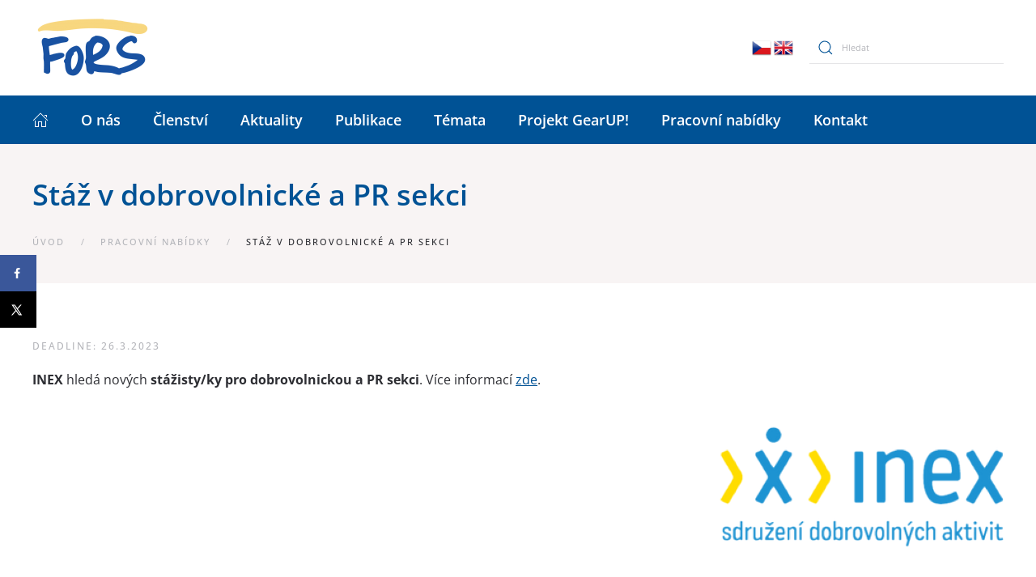

--- FILE ---
content_type: text/html; charset=UTF-8
request_url: https://fors.cz/prace/staz-v-dobrovolnicke-a-pr-sekci/
body_size: 12940
content:
<!DOCTYPE html>
<html dir="ltr" lang="cs" prefix="og: https://ogp.me/ns#">
    <head>
        <meta charset="UTF-8">
        <meta http-equiv="X-UA-Compatible" content="IE=edge">
        <meta name="viewport" content="width=device-width, initial-scale=1">
        <link rel="shortcut icon" href="/2022/wp-content/uploads/2022/06/favicon.jpg">
        <link rel="apple-touch-icon" href="/2022/wp-content/themes/yootheme/vendor/yootheme/theme-wordpress/assets/images/apple-touch-icon.png">
                <title>Stáž v dobrovolnické a PR sekci - FoRS</title>
	<style>img:is([sizes="auto" i], [sizes^="auto," i]) { contain-intrinsic-size: 3000px 1500px }</style>
	
		<!-- All in One SEO 4.8.3.2 - aioseo.com -->
	<meta name="description" content="INEX hledá nových stážisty/ky pro dobrovolnickou a PR sekci. Více informací zde." />
	<meta name="robots" content="max-image-preview:large" />
	<link rel="canonical" href="https://fors.cz/prace/staz-v-dobrovolnicke-a-pr-sekci/" />
	<meta name="generator" content="All in One SEO (AIOSEO) 4.8.3.2" />
		<meta property="og:locale" content="cs_CZ" />
		<meta property="og:site_name" content="FoRS - České fórum pro rozvojovou spolupráci" />
		<meta property="og:type" content="article" />
		<meta property="og:title" content="Stáž v dobrovolnické a PR sekci - FoRS" />
		<meta property="og:description" content="INEX hledá nových stážisty/ky pro dobrovolnickou a PR sekci. Více informací zde." />
		<meta property="og:url" content="https://fors.cz/prace/staz-v-dobrovolnicke-a-pr-sekci/" />
		<meta property="og:image" content="https://fors.cz/2022/wp-content/uploads/2023/03/17.png" />
		<meta property="og:image:secure_url" content="https://fors.cz/2022/wp-content/uploads/2023/03/17.png" />
		<meta property="og:image:width" content="292" />
		<meta property="og:image:height" content="300" />
		<meta property="article:published_time" content="2023-03-18T08:16:25+00:00" />
		<meta property="article:modified_time" content="2023-03-18T08:16:25+00:00" />
		<meta property="article:publisher" content="https://www.facebook.com/FoRSPraha/?fref=ts" />
		<meta name="twitter:card" content="summary_large_image" />
		<meta name="twitter:site" content="@fors_cz" />
		<meta name="twitter:title" content="Stáž v dobrovolnické a PR sekci - FoRS" />
		<meta name="twitter:description" content="INEX hledá nových stážisty/ky pro dobrovolnickou a PR sekci. Více informací zde." />
		<meta name="twitter:image" content="https://fors.cz/2022/wp-content/uploads/2023/03/17.png" />
		<script type="application/ld+json" class="aioseo-schema">
			{"@context":"https:\/\/schema.org","@graph":[{"@type":"BreadcrumbList","@id":"https:\/\/fors.cz\/prace\/staz-v-dobrovolnicke-a-pr-sekci\/#breadcrumblist","itemListElement":[{"@type":"ListItem","@id":"https:\/\/fors.cz#listItem","position":1,"name":"Home","item":"https:\/\/fors.cz","nextItem":{"@type":"ListItem","@id":"https:\/\/fors.cz\/prace\/staz-v-dobrovolnicke-a-pr-sekci\/#listItem","name":"St\u00e1\u017e v dobrovolnick\u00e9 a PR sekci"}},{"@type":"ListItem","@id":"https:\/\/fors.cz\/prace\/staz-v-dobrovolnicke-a-pr-sekci\/#listItem","position":2,"name":"St\u00e1\u017e v dobrovolnick\u00e9 a PR sekci","previousItem":{"@type":"ListItem","@id":"https:\/\/fors.cz#listItem","name":"Home"}}]},{"@type":"Organization","@id":"https:\/\/fors.cz\/#organization","name":"FoRS","description":"\u010cesk\u00e9 f\u00f3rum pro rozvojovou spolupr\u00e1ci","url":"https:\/\/fors.cz\/","sameAs":["https:\/\/www.facebook.com\/FoRSPraha\/?fref=ts","https:\/\/twitter.com\/fors_cz"]},{"@type":"WebPage","@id":"https:\/\/fors.cz\/prace\/staz-v-dobrovolnicke-a-pr-sekci\/#webpage","url":"https:\/\/fors.cz\/prace\/staz-v-dobrovolnicke-a-pr-sekci\/","name":"St\u00e1\u017e v dobrovolnick\u00e9 a PR sekci - FoRS","description":"INEX hled\u00e1 nov\u00fdch st\u00e1\u017eisty\/ky pro dobrovolnickou a PR sekci. V\u00edce informac\u00ed zde.","inLanguage":"cs-CZ","isPartOf":{"@id":"https:\/\/fors.cz\/#website"},"breadcrumb":{"@id":"https:\/\/fors.cz\/prace\/staz-v-dobrovolnicke-a-pr-sekci\/#breadcrumblist"},"image":{"@type":"ImageObject","url":"https:\/\/fors.cz\/2022\/wp-content\/uploads\/2023\/03\/17.png","@id":"https:\/\/fors.cz\/prace\/staz-v-dobrovolnicke-a-pr-sekci\/#mainImage","width":292,"height":300},"primaryImageOfPage":{"@id":"https:\/\/fors.cz\/prace\/staz-v-dobrovolnicke-a-pr-sekci\/#mainImage"},"datePublished":"2023-03-18T09:16:25+01:00","dateModified":"2023-03-18T09:16:25+01:00"},{"@type":"WebSite","@id":"https:\/\/fors.cz\/#website","url":"https:\/\/fors.cz\/","name":"FoRS","description":"\u010cesk\u00e9 f\u00f3rum pro rozvojovou spolupr\u00e1ci","inLanguage":"cs-CZ","publisher":{"@id":"https:\/\/fors.cz\/#organization"}}]}
		</script>
		<!-- All in One SEO -->

<!-- Hubbub v.1.35.0 https://morehubbub.com/ -->
<meta property="og:locale" content="cs_CZ" />
<meta property="og:type" content="article" />
<meta property="og:title" content="Stáž v dobrovolnické a PR sekci" />
<meta property="og:description" content="INEX hledá nových stážisty/ky pro dobrovolnickou a PR sekci. Více informací zde. " />
<meta property="og:url" content="https://fors.cz/prace/staz-v-dobrovolnicke-a-pr-sekci/" />
<meta property="og:site_name" content="FoRS" />
<meta property="og:updated_time" content="2023-03-18T09:16:25+00:00" />
<meta property="article:published_time" content="2023-03-18T09:16:25+00:00" />
<meta property="article:modified_time" content="2023-03-18T09:16:25+00:00" />
<meta name="twitter:card" content="summary_large_image" />
<meta name="twitter:title" content="Stáž v dobrovolnické a PR sekci" />
<meta name="twitter:description" content="INEX hledá nových stážisty/ky pro dobrovolnickou a PR sekci. Více informací zde. " />
<meta class="flipboard-article" content="INEX hledá nových stážisty/ky pro dobrovolnickou a PR sekci. Více informací zde. " />
<meta property="og:image" content="https://fors.cz/2022/wp-content/uploads/2023/03/17.png" />
<meta name="twitter:image" content="https://fors.cz/2022/wp-content/uploads/2023/03/17.png" />
<meta property="og:image:width" content="292" />
<meta property="og:image:height" content="300" />
<!-- Hubbub v.1.35.0 https://morehubbub.com/ -->
<link rel='dns-prefetch' href='//static.addtoany.com' />
<link rel="alternate" type="application/rss+xml" title="FoRS &raquo; RSS zdroj" href="https://fors.cz/feed/" />
<link rel="alternate" type="application/rss+xml" title="FoRS &raquo; RSS komentářů" href="https://fors.cz/comments/feed/" />
<link rel='stylesheet' id='wp-block-library-css' href='https://fors.cz/2022/wp-includes/css/dist/block-library/style.min.css?ver=6.8.3' type='text/css' media='all' />
<style id='classic-theme-styles-inline-css' type='text/css'>
/*! This file is auto-generated */
.wp-block-button__link{color:#fff;background-color:#32373c;border-radius:9999px;box-shadow:none;text-decoration:none;padding:calc(.667em + 2px) calc(1.333em + 2px);font-size:1.125em}.wp-block-file__button{background:#32373c;color:#fff;text-decoration:none}
</style>
<style id='global-styles-inline-css' type='text/css'>
:root{--wp--preset--aspect-ratio--square: 1;--wp--preset--aspect-ratio--4-3: 4/3;--wp--preset--aspect-ratio--3-4: 3/4;--wp--preset--aspect-ratio--3-2: 3/2;--wp--preset--aspect-ratio--2-3: 2/3;--wp--preset--aspect-ratio--16-9: 16/9;--wp--preset--aspect-ratio--9-16: 9/16;--wp--preset--color--black: #000000;--wp--preset--color--cyan-bluish-gray: #abb8c3;--wp--preset--color--white: #ffffff;--wp--preset--color--pale-pink: #f78da7;--wp--preset--color--vivid-red: #cf2e2e;--wp--preset--color--luminous-vivid-orange: #ff6900;--wp--preset--color--luminous-vivid-amber: #fcb900;--wp--preset--color--light-green-cyan: #7bdcb5;--wp--preset--color--vivid-green-cyan: #00d084;--wp--preset--color--pale-cyan-blue: #8ed1fc;--wp--preset--color--vivid-cyan-blue: #0693e3;--wp--preset--color--vivid-purple: #9b51e0;--wp--preset--gradient--vivid-cyan-blue-to-vivid-purple: linear-gradient(135deg,rgba(6,147,227,1) 0%,rgb(155,81,224) 100%);--wp--preset--gradient--light-green-cyan-to-vivid-green-cyan: linear-gradient(135deg,rgb(122,220,180) 0%,rgb(0,208,130) 100%);--wp--preset--gradient--luminous-vivid-amber-to-luminous-vivid-orange: linear-gradient(135deg,rgba(252,185,0,1) 0%,rgba(255,105,0,1) 100%);--wp--preset--gradient--luminous-vivid-orange-to-vivid-red: linear-gradient(135deg,rgba(255,105,0,1) 0%,rgb(207,46,46) 100%);--wp--preset--gradient--very-light-gray-to-cyan-bluish-gray: linear-gradient(135deg,rgb(238,238,238) 0%,rgb(169,184,195) 100%);--wp--preset--gradient--cool-to-warm-spectrum: linear-gradient(135deg,rgb(74,234,220) 0%,rgb(151,120,209) 20%,rgb(207,42,186) 40%,rgb(238,44,130) 60%,rgb(251,105,98) 80%,rgb(254,248,76) 100%);--wp--preset--gradient--blush-light-purple: linear-gradient(135deg,rgb(255,206,236) 0%,rgb(152,150,240) 100%);--wp--preset--gradient--blush-bordeaux: linear-gradient(135deg,rgb(254,205,165) 0%,rgb(254,45,45) 50%,rgb(107,0,62) 100%);--wp--preset--gradient--luminous-dusk: linear-gradient(135deg,rgb(255,203,112) 0%,rgb(199,81,192) 50%,rgb(65,88,208) 100%);--wp--preset--gradient--pale-ocean: linear-gradient(135deg,rgb(255,245,203) 0%,rgb(182,227,212) 50%,rgb(51,167,181) 100%);--wp--preset--gradient--electric-grass: linear-gradient(135deg,rgb(202,248,128) 0%,rgb(113,206,126) 100%);--wp--preset--gradient--midnight: linear-gradient(135deg,rgb(2,3,129) 0%,rgb(40,116,252) 100%);--wp--preset--font-size--small: 13px;--wp--preset--font-size--medium: 20px;--wp--preset--font-size--large: 36px;--wp--preset--font-size--x-large: 42px;--wp--preset--spacing--20: 0.44rem;--wp--preset--spacing--30: 0.67rem;--wp--preset--spacing--40: 1rem;--wp--preset--spacing--50: 1.5rem;--wp--preset--spacing--60: 2.25rem;--wp--preset--spacing--70: 3.38rem;--wp--preset--spacing--80: 5.06rem;--wp--preset--shadow--natural: 6px 6px 9px rgba(0, 0, 0, 0.2);--wp--preset--shadow--deep: 12px 12px 50px rgba(0, 0, 0, 0.4);--wp--preset--shadow--sharp: 6px 6px 0px rgba(0, 0, 0, 0.2);--wp--preset--shadow--outlined: 6px 6px 0px -3px rgba(255, 255, 255, 1), 6px 6px rgba(0, 0, 0, 1);--wp--preset--shadow--crisp: 6px 6px 0px rgba(0, 0, 0, 1);}:where(.is-layout-flex){gap: 0.5em;}:where(.is-layout-grid){gap: 0.5em;}body .is-layout-flex{display: flex;}.is-layout-flex{flex-wrap: wrap;align-items: center;}.is-layout-flex > :is(*, div){margin: 0;}body .is-layout-grid{display: grid;}.is-layout-grid > :is(*, div){margin: 0;}:where(.wp-block-columns.is-layout-flex){gap: 2em;}:where(.wp-block-columns.is-layout-grid){gap: 2em;}:where(.wp-block-post-template.is-layout-flex){gap: 1.25em;}:where(.wp-block-post-template.is-layout-grid){gap: 1.25em;}.has-black-color{color: var(--wp--preset--color--black) !important;}.has-cyan-bluish-gray-color{color: var(--wp--preset--color--cyan-bluish-gray) !important;}.has-white-color{color: var(--wp--preset--color--white) !important;}.has-pale-pink-color{color: var(--wp--preset--color--pale-pink) !important;}.has-vivid-red-color{color: var(--wp--preset--color--vivid-red) !important;}.has-luminous-vivid-orange-color{color: var(--wp--preset--color--luminous-vivid-orange) !important;}.has-luminous-vivid-amber-color{color: var(--wp--preset--color--luminous-vivid-amber) !important;}.has-light-green-cyan-color{color: var(--wp--preset--color--light-green-cyan) !important;}.has-vivid-green-cyan-color{color: var(--wp--preset--color--vivid-green-cyan) !important;}.has-pale-cyan-blue-color{color: var(--wp--preset--color--pale-cyan-blue) !important;}.has-vivid-cyan-blue-color{color: var(--wp--preset--color--vivid-cyan-blue) !important;}.has-vivid-purple-color{color: var(--wp--preset--color--vivid-purple) !important;}.has-black-background-color{background-color: var(--wp--preset--color--black) !important;}.has-cyan-bluish-gray-background-color{background-color: var(--wp--preset--color--cyan-bluish-gray) !important;}.has-white-background-color{background-color: var(--wp--preset--color--white) !important;}.has-pale-pink-background-color{background-color: var(--wp--preset--color--pale-pink) !important;}.has-vivid-red-background-color{background-color: var(--wp--preset--color--vivid-red) !important;}.has-luminous-vivid-orange-background-color{background-color: var(--wp--preset--color--luminous-vivid-orange) !important;}.has-luminous-vivid-amber-background-color{background-color: var(--wp--preset--color--luminous-vivid-amber) !important;}.has-light-green-cyan-background-color{background-color: var(--wp--preset--color--light-green-cyan) !important;}.has-vivid-green-cyan-background-color{background-color: var(--wp--preset--color--vivid-green-cyan) !important;}.has-pale-cyan-blue-background-color{background-color: var(--wp--preset--color--pale-cyan-blue) !important;}.has-vivid-cyan-blue-background-color{background-color: var(--wp--preset--color--vivid-cyan-blue) !important;}.has-vivid-purple-background-color{background-color: var(--wp--preset--color--vivid-purple) !important;}.has-black-border-color{border-color: var(--wp--preset--color--black) !important;}.has-cyan-bluish-gray-border-color{border-color: var(--wp--preset--color--cyan-bluish-gray) !important;}.has-white-border-color{border-color: var(--wp--preset--color--white) !important;}.has-pale-pink-border-color{border-color: var(--wp--preset--color--pale-pink) !important;}.has-vivid-red-border-color{border-color: var(--wp--preset--color--vivid-red) !important;}.has-luminous-vivid-orange-border-color{border-color: var(--wp--preset--color--luminous-vivid-orange) !important;}.has-luminous-vivid-amber-border-color{border-color: var(--wp--preset--color--luminous-vivid-amber) !important;}.has-light-green-cyan-border-color{border-color: var(--wp--preset--color--light-green-cyan) !important;}.has-vivid-green-cyan-border-color{border-color: var(--wp--preset--color--vivid-green-cyan) !important;}.has-pale-cyan-blue-border-color{border-color: var(--wp--preset--color--pale-cyan-blue) !important;}.has-vivid-cyan-blue-border-color{border-color: var(--wp--preset--color--vivid-cyan-blue) !important;}.has-vivid-purple-border-color{border-color: var(--wp--preset--color--vivid-purple) !important;}.has-vivid-cyan-blue-to-vivid-purple-gradient-background{background: var(--wp--preset--gradient--vivid-cyan-blue-to-vivid-purple) !important;}.has-light-green-cyan-to-vivid-green-cyan-gradient-background{background: var(--wp--preset--gradient--light-green-cyan-to-vivid-green-cyan) !important;}.has-luminous-vivid-amber-to-luminous-vivid-orange-gradient-background{background: var(--wp--preset--gradient--luminous-vivid-amber-to-luminous-vivid-orange) !important;}.has-luminous-vivid-orange-to-vivid-red-gradient-background{background: var(--wp--preset--gradient--luminous-vivid-orange-to-vivid-red) !important;}.has-very-light-gray-to-cyan-bluish-gray-gradient-background{background: var(--wp--preset--gradient--very-light-gray-to-cyan-bluish-gray) !important;}.has-cool-to-warm-spectrum-gradient-background{background: var(--wp--preset--gradient--cool-to-warm-spectrum) !important;}.has-blush-light-purple-gradient-background{background: var(--wp--preset--gradient--blush-light-purple) !important;}.has-blush-bordeaux-gradient-background{background: var(--wp--preset--gradient--blush-bordeaux) !important;}.has-luminous-dusk-gradient-background{background: var(--wp--preset--gradient--luminous-dusk) !important;}.has-pale-ocean-gradient-background{background: var(--wp--preset--gradient--pale-ocean) !important;}.has-electric-grass-gradient-background{background: var(--wp--preset--gradient--electric-grass) !important;}.has-midnight-gradient-background{background: var(--wp--preset--gradient--midnight) !important;}.has-small-font-size{font-size: var(--wp--preset--font-size--small) !important;}.has-medium-font-size{font-size: var(--wp--preset--font-size--medium) !important;}.has-large-font-size{font-size: var(--wp--preset--font-size--large) !important;}.has-x-large-font-size{font-size: var(--wp--preset--font-size--x-large) !important;}
:where(.wp-block-post-template.is-layout-flex){gap: 1.25em;}:where(.wp-block-post-template.is-layout-grid){gap: 1.25em;}
:where(.wp-block-columns.is-layout-flex){gap: 2em;}:where(.wp-block-columns.is-layout-grid){gap: 2em;}
:root :where(.wp-block-pullquote){font-size: 1.5em;line-height: 1.6;}
</style>
<link rel='stylesheet' id='dpsp-frontend-style-pro-css' href='https://fors.cz/2022/wp-content/plugins/social-pug/assets/dist/style-frontend-pro.css?ver=1.35.0' type='text/css' media='all' />
<style id='dpsp-frontend-style-pro-inline-css' type='text/css'>

			@media screen and ( max-width : 720px ) {
				aside#dpsp-floating-sidebar.dpsp-hide-on-mobile.opened {
					display: none;
				}
			}
			
</style>
<link rel='stylesheet' id='widgetopts-styles-css' href='https://fors.cz/2022/wp-content/plugins/widget-options/assets/css/widget-options.css?ver=4.1.1' type='text/css' media='all' />
<link rel='stylesheet' id='cmplz-general-css' href='https://fors.cz/2022/wp-content/plugins/complianz-gdpr/assets/css/cookieblocker.min.css?ver=1749656817' type='text/css' media='all' />
<link rel='stylesheet' id='search-filter-plugin-styles-css' href='https://fors.cz/2022/wp-content/plugins/search-filter-pro/public/assets/css/search-filter.min.css?ver=2.5.10' type='text/css' media='all' />
<style id='akismet-widget-style-inline-css' type='text/css'>

			.a-stats {
				--akismet-color-mid-green: #357b49;
				--akismet-color-white: #fff;
				--akismet-color-light-grey: #f6f7f7;

				max-width: 350px;
				width: auto;
			}

			.a-stats * {
				all: unset;
				box-sizing: border-box;
			}

			.a-stats strong {
				font-weight: 600;
			}

			.a-stats a.a-stats__link,
			.a-stats a.a-stats__link:visited,
			.a-stats a.a-stats__link:active {
				background: var(--akismet-color-mid-green);
				border: none;
				box-shadow: none;
				border-radius: 8px;
				color: var(--akismet-color-white);
				cursor: pointer;
				display: block;
				font-family: -apple-system, BlinkMacSystemFont, 'Segoe UI', 'Roboto', 'Oxygen-Sans', 'Ubuntu', 'Cantarell', 'Helvetica Neue', sans-serif;
				font-weight: 500;
				padding: 12px;
				text-align: center;
				text-decoration: none;
				transition: all 0.2s ease;
			}

			/* Extra specificity to deal with TwentyTwentyOne focus style */
			.widget .a-stats a.a-stats__link:focus {
				background: var(--akismet-color-mid-green);
				color: var(--akismet-color-white);
				text-decoration: none;
			}

			.a-stats a.a-stats__link:hover {
				filter: brightness(110%);
				box-shadow: 0 4px 12px rgba(0, 0, 0, 0.06), 0 0 2px rgba(0, 0, 0, 0.16);
			}

			.a-stats .count {
				color: var(--akismet-color-white);
				display: block;
				font-size: 1.5em;
				line-height: 1.4;
				padding: 0 13px;
				white-space: nowrap;
			}
		
</style>
<link rel='stylesheet' id='addtoany-css' href='https://fors.cz/2022/wp-content/plugins/add-to-any/addtoany.min.css?ver=1.16' type='text/css' media='all' />
<style id='addtoany-inline-css' type='text/css'>
@media screen and (max-width:980px){
.a2a_floating_style.a2a_vertical_style{display:none;}
}
</style>
<link href="https://fors.cz/2022/wp-content/themes/yootheme/css/theme.1.css?ver=1729203116" rel="stylesheet">
<link href="https://fors.cz/2022/wp-content/themes/yootheme/css/theme.update.css?ver=2.7.22" rel="stylesheet">
<script type="text/javascript" id="addtoany-core-js-before">
/* <![CDATA[ */
window.a2a_config=window.a2a_config||{};a2a_config.callbacks=[];a2a_config.overlays=[];a2a_config.templates={};a2a_localize = {
	Share: "Share",
	Save: "Save",
	Subscribe: "Subscribe",
	Email: "Email",
	Bookmark: "Bookmark",
	ShowAll: "Show all",
	ShowLess: "Show less",
	FindServices: "Find service(s)",
	FindAnyServiceToAddTo: "Instantly find any service to add to",
	PoweredBy: "Powered by",
	ShareViaEmail: "Share via email",
	SubscribeViaEmail: "Subscribe via email",
	BookmarkInYourBrowser: "Bookmark in your browser",
	BookmarkInstructions: "Press Ctrl+D or \u2318+D to bookmark this page",
	AddToYourFavorites: "Add to your favorites",
	SendFromWebOrProgram: "Send from any email address or email program",
	EmailProgram: "Email program",
	More: "More&#8230;",
	ThanksForSharing: "Thanks for sharing!",
	ThanksForFollowing: "Thanks for following!"
};

a2a_config.callbacks.push({ready: function(){var d=document;function a(){var c,e=d.createElement("div");e.innerHTML="<div class=\"a2a_kit a2a_kit_size_32 a2a_floating_style a2a_vertical_style\" style=\"margin-left:-64px;top:100px;background-color:transparent;\"><\/div>";c=d.querySelector("main, [role=\"main\"], article, .status-publish");if(c)c.appendChild(e.firstChild);a2a.init("page");}if("loading"!==d.readyState)a();else d.addEventListener("DOMContentLoaded",a,false);}});
/* ]]> */
</script>
<script type="text/javascript" defer src="https://static.addtoany.com/menu/page.js" id="addtoany-core-js"></script>
<script type="text/javascript" src="https://fors.cz/2022/wp-includes/js/jquery/jquery.min.js?ver=3.7.1" id="jquery-core-js"></script>
<script type="text/javascript" src="https://fors.cz/2022/wp-includes/js/jquery/jquery-migrate.min.js?ver=3.4.1" id="jquery-migrate-js"></script>
<script type="text/javascript" defer src="https://fors.cz/2022/wp-content/plugins/add-to-any/addtoany.min.js?ver=1.1" id="addtoany-jquery-js"></script>
<script type="text/javascript" id="search-filter-plugin-build-js-extra">
/* <![CDATA[ */
var SF_LDATA = {"ajax_url":"https:\/\/fors.cz\/2022\/wp-admin\/admin-ajax.php","home_url":"https:\/\/fors.cz\/","extensions":[]};
/* ]]> */
</script>
<script type="text/javascript" src="https://fors.cz/2022/wp-content/plugins/search-filter-pro/public/assets/js/search-filter-build.min.js?ver=2.5.10" id="search-filter-plugin-build-js"></script>
<script type="text/javascript" src="https://fors.cz/2022/wp-content/plugins/search-filter-pro/public/assets/js/chosen.jquery.min.js?ver=2.5.10" id="search-filter-plugin-chosen-js"></script>
<link rel="https://api.w.org/" href="https://fors.cz/wp-json/" /><link rel="alternate" title="JSON" type="application/json" href="https://fors.cz/wp-json/wp/v2/prace/46995" /><link rel="EditURI" type="application/rsd+xml" title="RSD" href="https://fors.cz/2022/xmlrpc.php?rsd" />
<meta name="generator" content="WordPress 6.8.3" />
<link rel='shortlink' href='https://fors.cz/?p=46995' />
<link rel="alternate" title="oEmbed (JSON)" type="application/json+oembed" href="https://fors.cz/wp-json/oembed/1.0/embed?url=https%3A%2F%2Ffors.cz%2Fprace%2Fstaz-v-dobrovolnicke-a-pr-sekci%2F" />
<link rel="alternate" title="oEmbed (XML)" type="text/xml+oembed" href="https://fors.cz/wp-json/oembed/1.0/embed?url=https%3A%2F%2Ffors.cz%2Fprace%2Fstaz-v-dobrovolnicke-a-pr-sekci%2F&#038;format=xml" />
<meta name="hubbub-info" description="Hubbub 1.35.0">			<style>.cmplz-hidden {
					display: none !important;
				}</style><script src="https://fors.cz/2022/wp-content/themes/yootheme/vendor/yootheme/theme-analytics/app/analytics.min.js?ver=2.7.22" defer></script>
<script src="https://fors.cz/2022/wp-content/themes/yootheme/vendor/assets/uikit/dist/js/uikit.min.js?ver=2.7.22"></script>
<script src="https://fors.cz/2022/wp-content/themes/yootheme/vendor/assets/uikit/dist/js/uikit-icons.min.js?ver=2.7.22"></script>
<script src="https://fors.cz/2022/wp-content/themes/yootheme/js/theme.js?ver=2.7.22"></script>
<script>var $theme = {"google_analytics":"G-3F6NX8W4R6","google_analytics_anonymize":"1"};</script>
<script><!-- Google tag (gtag.js) -->
<script async src="https://www.googletagmanager.com/gtag/js?id=G-3F6NX8W4R6"></script>
<script>
  window.dataLayer = window.dataLayer || [];
  function gtag(){dataLayer.push(arguments);}
  gtag('js', new Date());

  gtag('config', 'G-3F6NX8W4R6');
</script></script>		<style type="text/css" id="wp-custom-css">
			/*** 
žlutá: #fdd769
modrá: #005295
zelená: #007029
***/

/*** text "spolupracujeme.." na HP ***/
#motto-main {
background-color: white;
padding: 10px 10px 15px 15px;
	font-weight: 600;
    line-height: 120%;
    box-shadow: 3px 3px 5px 0px rgba(0, 0, 0, 0.3);
}

.panel-bold .el-title {
font-weight: 600;
}

.stranka-nazev {
	font-weight: 600;
}
h3 span {font-weight:700 !important;}

h2 {
	text-align: left;
};

.hp-slide .el-title{
	position: relative;
	background-color: white;
padding: 10px 10px 15px 15px;
	font-weight: 600;
    line-height: 120%;
    box-shadow: 3px 3px 5px 0px rgba(0, 0, 0, 0.3);
}

.tm-header .uk-navbar-container:not(.uk-navbar-transparent) {
    background: #005295;
	border: 0 !important;
  }

.uk-card.widget_nav_menu ul li a  
{color: #fff !important; 
	font-size:14px;}
.uk-card.widget_nav_menu ul li a:hover  
{color: #ffdc86 !important;}
.uk-card.widget_nav_menu ul li.current-menu-item a  
{color: #ffdc86 !important;}

body.category-37 .uk-width-1-4\@m {display:none !important;}

body.page-id-41364 .uk-width-3-4\@m  .uk-width-xlarge
{width:100%;}

body.category-188 #aktualitymenu {display:none !important;}

#eumenu h3 {font-size:22px;}

.uk-width-1-4\@m .uk-card h3 {font-weight:600;}

.prvnibreadcrumb::before {display:none !important;}

.a2a_button_twitter_tweet {
    margin-top: -16px;
    margin-left: 10px;
}
/*** ***/		</style>
		    </head>
    <body class="wp-singular prace-template-default single single-prace postid-46995 wp-theme-yootheme  has-grow-sidebar">
        
                <div class="tm-page-container uk-clearfix">

            
            
        
        
        <div class="tm-page tm-page-margin-top">

                        
<div class="tm-header-mobile uk-hidden@m">


    <div class="uk-navbar-container">
        <nav uk-navbar="container: .tm-header-mobile">

                        <div class="uk-navbar-left">

                
                                <a class="uk-navbar-toggle" href="#tm-mobile" uk-toggle>
                    <div uk-navbar-toggle-icon></div>
                                    </a>
                
                
            </div>
            
                        <div class="uk-navbar-center">
                
<a href="https://fors.cz" class="uk-navbar-item uk-logo">
    <img alt src="/2022/wp-content/themes/yootheme/cache/logo-FORS-cz_en_2017-e1659795580638-a80dbd6a.png" srcset="/2022/wp-content/themes/yootheme/cache/logo-FORS-cz_en_2017-e1659795580638-a80dbd6a.png 115w, /2022/wp-content/themes/yootheme/cache/logo-FORS-cz_en_2017-e1659795580638-e7e862c1.png 230w" sizes="(min-width: 115px) 115px" data-width="115" data-height="60"></a>
                            </div>
            
            
        </nav>
    </div>

    

<div id="tm-mobile" uk-offcanvas mode="slide" overlay>
    <div class="uk-offcanvas-bar">

                <button class="uk-offcanvas-close" type="button" uk-close></button>
        
        
            
<div class="uk-child-width-1-1" uk-grid>    <div>
<div class="uk-panel">

    
    
<ul class="uk-nav uk-nav-default">
    
	<li class="menu-item menu-item-type-post_type menu-item-object-page menu-item-home"><a href="https://fors.cz/"> <span class="el-image uk-icon" uk-icon="icon: home; ratio: 1;"></span></a></li>
	<li class="menu-item menu-item-type-post_type menu-item-object-page menu-item-has-children uk-parent"><a href="https://fors.cz/fors/"> O nás</a>
	<ul class="uk-nav-sub">

		<li class="menu-item menu-item-type-post_type menu-item-object-page"><a href="https://fors.cz/fors/cinnost/"> Činnost FoRS</a></li>
		<li class="menu-item menu-item-type-post_type menu-item-object-page"><a href="https://fors.cz/fors/clenove-a-pozorovatele/"> Členské a pozorovatelské organizace</a></li>
		<li class="menu-item menu-item-type-post_type menu-item-object-page"><a href="https://fors.cz/projekty/"> Projekty</a></li>
		<li class="menu-item menu-item-type-post_type menu-item-object-page"><a href="https://fors.cz/fors/struktura/"> Struktura FoRS</a></li>
		<li class="menu-item menu-item-type-post_type menu-item-object-page"><a href="https://fors.cz/fors/dokumenty/"> Základní dokumenty</a></li>
		<li class="menu-item menu-item-type-post_type menu-item-object-page"><a href="https://fors.cz/fors/partneri-fors/"> Partneři FoRS</a></li>
		<li class="menu-item menu-item-type-post_type menu-item-object-page"><a href="https://fors.cz/fors/vyrocni-zpravy/"> Výroční zprávy</a></li>
		<li class="menu-item menu-item-type-post_type menu-item-object-page"><a href="https://fors.cz/fors/media/"> Pro média</a></li></ul></li>
	<li class="menu-item menu-item-type-post_type menu-item-object-page"><a href="https://fors.cz/clenstvi/"> Členství</a></li>
	<li class="menu-item menu-item-type-post_type menu-item-object-page menu-item-has-children uk-parent"><a href="https://fors.cz/novinky/"> Aktuality</a>
	<ul class="uk-nav-sub">

		<li class="menu-item menu-item-type-taxonomy menu-item-object-category"><a href="https://fors.cz/kat/e-vyzva-drzme-slovo/"> E-výzva Držme slovo</a></li>
		<li class="menu-item menu-item-type-taxonomy menu-item-object-category"><a href="https://fors.cz/kat/novinky/"> Novinky z ČR a ze světa</a></li>
		<li class="menu-item menu-item-type-taxonomy menu-item-object-category"><a href="https://fors.cz/kat/grantove-prilezitosti/"> Grantové příležitosti</a></li>
		<li class="menu-item menu-item-type-taxonomy menu-item-object-category"><a href="https://fors.cz/kat/akce-v-ramci-eu-pres/"> Akce v rámci českého předsednictví EU</a></li>
		<li class="menu-item menu-item-type-taxonomy menu-item-object-category"><a href="https://fors.cz/kat/akce-v-cr-a-zahranici/"> Akce v ČR a zahraničí</a></li></ul></li>
	<li class="menu-item menu-item-type-post_type menu-item-object-page menu-item-has-children uk-parent"><a href="https://fors.cz/publikace/"> Publikace</a>
	<ul class="uk-nav-sub">

		<li class="menu-item menu-item-type-post_type menu-item-object-page"><a href="https://fors.cz/publikace/publikace-fors/"> Publikace FoRS</a></li>
		<li class="menu-item menu-item-type-post_type menu-item-object-page"><a href="https://fors.cz/publikace/publikace-na-kterych-se-fors-spolupodilel/"> Publikace, na nichž se FoRS spolupodílel</a></li>
		<li class="menu-item menu-item-type-post_type menu-item-object-page"><a href="https://fors.cz/publikace/tiskove-zpravy/"> Tiskové zprávy a stanoviska FoRS</a></li>
		<li class="menu-item menu-item-type-post_type menu-item-object-page"><a href="https://fors.cz/publikace/publikace-ostatni/"> Další analýzy a zdroje informací</a></li></ul></li>
	<li class="menu-item menu-item-type-post_type menu-item-object-page menu-item-has-children uk-parent"><a href="https://fors.cz/temata/"> Témata</a>
	<ul class="uk-nav-sub">

		<li class="menu-item menu-item-type-post_type menu-item-object-page"><a href="https://fors.cz/temata/efektivnost-rozvoje/"> Efektivnost rozvoje</a></li>
		<li class="menu-item menu-item-type-post_type menu-item-object-page"><a href="https://fors.cz/temata/zahranicni-rozvojova-spoluprace/"> Zahraniční rozvojová spolupráce ČR (ZRS)</a></li>
		<li class="menu-item menu-item-type-post_type menu-item-object-page"><a href="https://fors.cz/temata/humanitarni-pomoc/"> Humanitární pomoc</a></li>
		<li class="menu-item menu-item-type-post_type menu-item-object-page"><a href="https://fors.cz/temata/klimaticke-finance-pro-rozvojovy-svet/"> Klimatické finance pro rozvojový svět</a></li>
		<li class="menu-item menu-item-type-post_type menu-item-object-page"><a href="https://fors.cz/temata/sdgs/"> Cíle udržitelného rozvoje: Agenda 2030</a></li>
		<li class="menu-item menu-item-type-post_type menu-item-object-page"><a href="https://fors.cz/temata/koherence-politik-pro-rozvoj/"> ﻿Koherence politik pro udržitelný rozvoj</a></li>
		<li class="menu-item menu-item-type-post_type menu-item-object-page"><a href="https://fors.cz/temata/grv-v-ceske-republice/"> Globální vzdělávání</a></li></ul></li>
	<li class="menu-item menu-item-type-post_type menu-item-object-page"><a href="https://fors.cz/projekt-gearup/"> Projekt GearUP!</a></li>
	<li class="menu-item menu-item-type-post_type menu-item-object-page menu-item-has-children uk-parent"><a href="https://fors.cz/pracovni-nabidky/"> Pracovní nabídky</a>
	<ul class="uk-nav-sub">

		<li class="menu-item menu-item-type-custom menu-item-object-custom"><a href="https://fors.cz/2022/pracovni-nabidky/"> Pracovní nabídky</a></li>
		<li class="menu-item menu-item-type-post_type menu-item-object-page"><a href="https://fors.cz/pracovni-nabidky/staz-ve-fors/"> Stáž ve FoRS</a></li></ul></li>
	<li class="menu-item menu-item-type-post_type menu-item-object-page"><a href="https://fors.cz/kontakt/"> Kontakt</a></li></ul>

</div>
</div>    <div>
<div class="uk-panel widget widget_search" id="search-5">

    
    

    <form id="search-5b4e" action="https://fors.cz" method="get" role="search" class="uk-search uk-search-default uk-width-1-1"><span uk-search-icon></span><input name="s" placeholder="Hledat" required type="search" class="uk-search-input"></form>






</div>
</div></div>
            
    </div>
</div>

</div>


<div class="tm-header uk-visible@m" uk-header>






        <div class="tm-headerbar-default tm-headerbar tm-headerbar-top">
        <div class="uk-container uk-flex uk-flex-middle">

            
<a href="https://fors.cz" class="uk-logo">
    <img alt src="/2022/wp-content/themes/yootheme/cache/logo-FORS-cz_en_2017-e1659795580638-7a012711.png" srcset="/2022/wp-content/themes/yootheme/cache/logo-FORS-cz_en_2017-e1659795580638-7a012711.png 150w, /2022/wp-content/themes/yootheme/cache/logo-FORS-cz_en_2017-e1659795580638-c35b06ed.png 300w" sizes="(min-width: 150px) 150px" data-width="150" data-height="78"></a>
            
                        <div class="uk-margin-auto-left">
                <div class="uk-grid-medium uk-child-width-auto uk-flex-middle" uk-grid>
                    <div>
<div class="uk-panel widget widget_custom_html" id="custom_html-2">

    
    <div class="textwidget custom-html-widget"><!-- GTranslate: https://gtranslate.io/ -->
<a href="#" onclick="doGTranslate('cs|cs');return false;" title="Czech" class="glink nturl notranslate"><img src="https://fors.cz/2022/wp-content/plugins/gtranslate/flags/24/cs.png" height="24" width="24" alt="Czech" /></a>&nbsp;<a href="#" onclick="doGTranslate('cs|en');return false;" title="English" class="glink nturl notranslate"><img src="https://fors.cz/2022/wp-content/plugins/gtranslate/flags/24/en.png" height="24" width="24" alt="English" /></a><style>#goog-gt-tt{display:none!important;}.goog-te-banner-frame{display:none!important;}.goog-te-menu-value:hover{text-decoration:none!important;}.goog-text-highlight{background-color:transparent!important;box-shadow:none!important;}body{top:0!important;}#google_translate_element2{display:none!important;}</style>
<div id="google_translate_element2"></div>
<script>function googleTranslateElementInit2() {new google.translate.TranslateElement({pageLanguage: 'cs',autoDisplay: false}, 'google_translate_element2');}if(!window.gt_translate_script){window.gt_translate_script=document.createElement('script');gt_translate_script.src='https://translate.google.com/translate_a/element.js?cb=googleTranslateElementInit2';document.body.appendChild(gt_translate_script);}</script>

<script>
function GTranslateGetCurrentLang() {var keyValue = document['cookie'].match('(^|;) ?googtrans=([^;]*)(;|$)');return keyValue ? keyValue[2].split('/')[2] : null;}
function GTranslateFireEvent(element,event){try{if(document.createEventObject){var evt=document.createEventObject();element.fireEvent('on'+event,evt)}else{var evt=document.createEvent('HTMLEvents');evt.initEvent(event,true,true);element.dispatchEvent(evt)}}catch(e){}}
function doGTranslate(lang_pair){if(lang_pair.value)lang_pair=lang_pair.value;if(lang_pair=='')return;var lang=lang_pair.split('|')[1];if(GTranslateGetCurrentLang() == null && lang == lang_pair.split('|')[0])return;if(typeof ga=='function'){ga('send', 'event', 'GTranslate', lang, location.hostname+location.pathname+location.search);}var teCombo;var sel=document.getElementsByTagName('select');for(var i=0;i<sel.length;i++)if(sel[i].className.indexOf('goog-te-combo')!=-1){teCombo=sel[i];break;}if(document.getElementById('google_translate_element2')==null||document.getElementById('google_translate_element2').innerHTML.length==0||teCombo.length==0||teCombo.innerHTML.length==0){setTimeout(function(){doGTranslate(lang_pair)},500)}else{teCombo.value=lang;GTranslateFireEvent(teCombo,'change');GTranslateFireEvent(teCombo,'change')}}
</script>
</div>
</div>
</div><div>
<div class="uk-panel widget widget_search" id="search-7">

    
    

    <form id="search-c104" action="https://fors.cz" method="get" role="search" class="uk-search uk-search-default"><span uk-search-icon></span><input name="s" placeholder="Hledat" required type="search" class="uk-search-input"></form>






</div>
</div>                </div>
            </div>
            
        </div>
    </div>
    
    
        
            <div class="uk-navbar-container">

                <div class="uk-container uk-flex uk-flex-middle">
                    <nav class="uk-navbar uk-flex-auto" uk-navbar="{&quot;align&quot;:&quot;left&quot;,&quot;boundary&quot;:&quot;.tm-header .uk-navbar-container&quot;,&quot;container&quot;:&quot;.tm-header&quot;}">

                                                <div class="uk-navbar-left">
                            
<ul class="uk-navbar-nav">
    
	<li class="menu-item menu-item-type-post_type menu-item-object-page menu-item-home"><a href="https://fors.cz/"> <span class="el-image uk-icon" uk-icon="icon: home; ratio: 1;"></span></a></li>
	<li class="menu-item menu-item-type-post_type menu-item-object-page menu-item-has-children uk-parent"><a href="https://fors.cz/fors/"> O nás</a>
	<div class="uk-navbar-dropdown"><div class="uk-navbar-dropdown-grid uk-child-width-1-1" uk-grid><div><ul class="uk-nav uk-navbar-dropdown-nav">

		<li class="menu-item menu-item-type-post_type menu-item-object-page"><a href="https://fors.cz/fors/cinnost/"> Činnost FoRS</a></li>
		<li class="menu-item menu-item-type-post_type menu-item-object-page"><a href="https://fors.cz/fors/clenove-a-pozorovatele/"> Členské a pozorovatelské organizace</a></li>
		<li class="menu-item menu-item-type-post_type menu-item-object-page"><a href="https://fors.cz/projekty/"> Projekty</a></li>
		<li class="menu-item menu-item-type-post_type menu-item-object-page"><a href="https://fors.cz/fors/struktura/"> Struktura FoRS</a></li>
		<li class="menu-item menu-item-type-post_type menu-item-object-page"><a href="https://fors.cz/fors/dokumenty/"> Základní dokumenty</a></li>
		<li class="menu-item menu-item-type-post_type menu-item-object-page"><a href="https://fors.cz/fors/partneri-fors/"> Partneři FoRS</a></li>
		<li class="menu-item menu-item-type-post_type menu-item-object-page"><a href="https://fors.cz/fors/vyrocni-zpravy/"> Výroční zprávy</a></li>
		<li class="menu-item menu-item-type-post_type menu-item-object-page"><a href="https://fors.cz/fors/media/"> Pro média</a></li></ul></div></div></div></li>
	<li class="menu-item menu-item-type-post_type menu-item-object-page"><a href="https://fors.cz/clenstvi/"> Členství</a></li>
	<li class="menu-item menu-item-type-post_type menu-item-object-page menu-item-has-children uk-parent"><a href="https://fors.cz/novinky/"> Aktuality</a>
	<div class="uk-navbar-dropdown"><div class="uk-navbar-dropdown-grid uk-child-width-1-1" uk-grid><div><ul class="uk-nav uk-navbar-dropdown-nav">

		<li class="menu-item menu-item-type-taxonomy menu-item-object-category"><a href="https://fors.cz/kat/e-vyzva-drzme-slovo/"> E-výzva Držme slovo</a></li>
		<li class="menu-item menu-item-type-taxonomy menu-item-object-category"><a href="https://fors.cz/kat/novinky/"> Novinky z ČR a ze světa</a></li>
		<li class="menu-item menu-item-type-taxonomy menu-item-object-category"><a href="https://fors.cz/kat/grantove-prilezitosti/"> Grantové příležitosti</a></li>
		<li class="menu-item menu-item-type-taxonomy menu-item-object-category"><a href="https://fors.cz/kat/akce-v-ramci-eu-pres/"> Akce v rámci českého předsednictví EU</a></li>
		<li class="menu-item menu-item-type-taxonomy menu-item-object-category"><a href="https://fors.cz/kat/akce-v-cr-a-zahranici/"> Akce v ČR a zahraničí</a></li></ul></div></div></div></li>
	<li class="menu-item menu-item-type-post_type menu-item-object-page menu-item-has-children uk-parent"><a href="https://fors.cz/publikace/"> Publikace</a>
	<div class="uk-navbar-dropdown"><div class="uk-navbar-dropdown-grid uk-child-width-1-1" uk-grid><div><ul class="uk-nav uk-navbar-dropdown-nav">

		<li class="menu-item menu-item-type-post_type menu-item-object-page"><a href="https://fors.cz/publikace/publikace-fors/"> Publikace FoRS</a></li>
		<li class="menu-item menu-item-type-post_type menu-item-object-page"><a href="https://fors.cz/publikace/publikace-na-kterych-se-fors-spolupodilel/"> Publikace, na nichž se FoRS spolupodílel</a></li>
		<li class="menu-item menu-item-type-post_type menu-item-object-page"><a href="https://fors.cz/publikace/tiskove-zpravy/"> Tiskové zprávy a stanoviska FoRS</a></li>
		<li class="menu-item menu-item-type-post_type menu-item-object-page"><a href="https://fors.cz/publikace/publikace-ostatni/"> Další analýzy a zdroje informací</a></li></ul></div></div></div></li>
	<li class="menu-item menu-item-type-post_type menu-item-object-page menu-item-has-children uk-parent"><a href="https://fors.cz/temata/"> Témata</a>
	<div class="uk-navbar-dropdown"><div class="uk-navbar-dropdown-grid uk-child-width-1-1" uk-grid><div><ul class="uk-nav uk-navbar-dropdown-nav">

		<li class="menu-item menu-item-type-post_type menu-item-object-page"><a href="https://fors.cz/temata/efektivnost-rozvoje/"> Efektivnost rozvoje</a></li>
		<li class="menu-item menu-item-type-post_type menu-item-object-page"><a href="https://fors.cz/temata/zahranicni-rozvojova-spoluprace/"> Zahraniční rozvojová spolupráce ČR (ZRS)</a></li>
		<li class="menu-item menu-item-type-post_type menu-item-object-page"><a href="https://fors.cz/temata/humanitarni-pomoc/"> Humanitární pomoc</a></li>
		<li class="menu-item menu-item-type-post_type menu-item-object-page"><a href="https://fors.cz/temata/klimaticke-finance-pro-rozvojovy-svet/"> Klimatické finance pro rozvojový svět</a></li>
		<li class="menu-item menu-item-type-post_type menu-item-object-page"><a href="https://fors.cz/temata/sdgs/"> Cíle udržitelného rozvoje: Agenda 2030</a></li>
		<li class="menu-item menu-item-type-post_type menu-item-object-page"><a href="https://fors.cz/temata/koherence-politik-pro-rozvoj/"> ﻿Koherence politik pro udržitelný rozvoj</a></li>
		<li class="menu-item menu-item-type-post_type menu-item-object-page"><a href="https://fors.cz/temata/grv-v-ceske-republice/"> Globální vzdělávání</a></li></ul></div></div></div></li>
	<li class="menu-item menu-item-type-post_type menu-item-object-page"><a href="https://fors.cz/projekt-gearup/"> Projekt GearUP!</a></li>
	<li class="menu-item menu-item-type-post_type menu-item-object-page menu-item-has-children uk-parent"><a href="https://fors.cz/pracovni-nabidky/"> Pracovní nabídky</a>
	<div class="uk-navbar-dropdown"><div class="uk-navbar-dropdown-grid uk-child-width-1-1" uk-grid><div><ul class="uk-nav uk-navbar-dropdown-nav">

		<li class="menu-item menu-item-type-custom menu-item-object-custom"><a href="https://fors.cz/2022/pracovni-nabidky/"> Pracovní nabídky</a></li>
		<li class="menu-item menu-item-type-post_type menu-item-object-page"><a href="https://fors.cz/pracovni-nabidky/staz-ve-fors/"> Stáž ve FoRS</a></li></ul></div></div></div></li>
	<li class="menu-item menu-item-type-post_type menu-item-object-page"><a href="https://fors.cz/kontakt/"> Kontakt</a></li></ul>
                        </div>
                        
                        
                    </nav>
                </div>

            </div>

        
    


</div>
            
            
            <!-- Builder #template-oVY5fE44 -->
<div class="uk-section-muted uk-section uk-section-small">
    
        
        
        
            
                                <div class="uk-container">                
                    
                    <div class="tm-grid-expand uk-child-width-1-1 uk-grid-margin" uk-grid>
<div>
    
        
            
            
                
                    
<h1 class="uk-h2 stranka-nazev">        Stáž v dobrovolnické a PR sekci    </h1>

    <div>
        <ul class="uk-breadcrumb uk-margin-remove-bottom">
        
                            <li><a href="https://fors.cz"><li class="prvnibreadcrumb"><a href="https://fors.cz/">Úvod</a></li>     <li><a href="https://fors.cz/pracovni-nabidky/">Pracovní nabídky</a></li> </a></li>
            
        
                            <li><span>Stáž v dobrovolnické a PR sekci</span></li>
            
        
        </ul>
    </div>

                
            
        
    
</div>
</div>
                                </div>
                
            
        
    
</div>

<div class="uk-section-default uk-section">
    
        
        
        
            
                                <div class="uk-container">                
                    
                    <div class="tm-grid-expand uk-grid-column-large uk-grid-margin" uk-grid>
<div class="uk-width-2-3@m">
    
        
            
            
                
                    
<div class="uk-margin">
    <div class="uk-child-width-auto uk-grid-column-small uk-grid-divider uk-grid-match" uk-grid>        <div>
<div class="el-item uk-panel uk-margin-remove-first-child">
    
                        
                    

        
        
                <div class="el-meta uk-text-meta uk-margin-top">Deadline: 26.3.2023</div>        
    
        
        
        
        
        
        
        
    
</div></div>
        </div>

</div>
<div class="uk-panel uk-margin uk-width-xlarge"><p><strong>INEX </strong>hledá nových <strong>stážisty/ky pro dobrovolnickou a PR sekci</strong>. Více informací <a href="https://www.inexsda.cz/novinky/aktuality/staz-v-dobrovolnicke-sekci/">zde</a>. </p></div>
<div class="uk-margin-large uk-text-center">
    <ul class="uk-pagination uk-margin-remove-bottom uk-flex-center" uk-margin>
    
        
        
    
    </ul>
</div>
                
            
        
    
</div>

<div class="uk-width-1-3@m">
    
        
            
            
                
                    
<div class="uk-margin uk-text-center">
        <img class="el-image" alt data-src="/2022/wp-content/themes/yootheme/cache/17-2dfdbc20.png" data-srcset="/2022/wp-content/themes/yootheme/cache/17-2dfdbc20.png 600w" data-sizes="(min-width: 600px) 600px" data-width="600" data-height="616" uk-img>    
    
</div>

                
            
        
    
</div>
</div>
                                </div>
                
            
        
    
</div>
<div class="addtoany_share_save_container addtoany_content addtoany_content_bottom"><div class="a2a_kit a2a_kit_size_32 addtoany_list" data-a2a-url="https://fors.cz/prace/staz-v-dobrovolnicke-a-pr-sekci/" data-a2a-title="Stáž v dobrovolnické a PR sekci"><a class="a2a_button_facebook_like addtoany_special_service" data-layout="button" data-href="https://fors.cz/prace/staz-v-dobrovolnicke-a-pr-sekci/"></a><a class="a2a_button_twitter_tweet addtoany_special_service" data-url="https://fors.cz/prace/staz-v-dobrovolnicke-a-pr-sekci/" data-text="Stáž v dobrovolnické a PR sekci"></a></div></div>        
            
            <!-- Builder #footer -->
<div class="uk-section-primary uk-section">
    
        
        
        
            
                                <div class="uk-container">                
                    
                    <div class="tm-grid-expand uk-grid-margin" uk-grid>
<div class="uk-width-1-2@m">
    
        
            
            
                
                    <div class="uk-panel uk-margin"><p><strong>Kontakt</strong></p>
<p class="textwidget">České fórum pro rozvojovou spolupráci<br />Vladislavova 1460/12, 110 00 Praha 1</p>
<p><a href="tel: +420 222 522 480">+420 222 522 480</a><br /><a href="mailto:info@fors.cz">info@fors.cz</a></p>
<div class="textwidget">
<p>IČ: 71010114<br />DIČ: CZ71010114 (nejsme plátci DPH)</p>
<p><span data-olk-copy-source="MessageBody">datová schránka: cqrtzws</span></p>
<p><strong>Bankovní spojení<br /></strong>číslo účtu: 181618095/0300<br />ČSOB; Anglická 20, 120 00 Praha 2</p>
</div></div>
<div class="uk-margin uk-margin-remove-top">    <div class="uk-child-width-auto uk-grid-small uk-flex-inline" uk-grid>
            <div>
<a class="el-link uk-icon-button" href="https://www.facebook.com/FoRSPraha/?fref=ts" target="_blank" rel="noreferrer"><span uk-icon="icon: facebook; width: 20; height: 20;"></span></a></div>
            <div>
<a class="el-link uk-icon-button" href="https://twitter.com/fors_cz" target="_blank" rel="noreferrer"><span uk-icon="icon: twitter; width: 20; height: 20;"></span></a></div>
    
    </div></div>
                
            
        
    
</div>

<div class="uk-width-1-2@m">
    
        
            
            
                
                    <div class="uk-panel uk-margin"><p><strong>FoRS – České fórum pro rozvojovou spolupráci</strong> <br /><span>je platformou českých nevládních neziskových organizací (NNO) a dalších neziskových subjektů, které se zabývají humanitární pomocí, rozvojovou spoluprací, globálním vzděláváním a informováním o těchto tématech.</span></p>
<p>Organizace ve FoRS sdílejí společný zájem prosazovat vyšší relevanci a efektivnost české i mezinárodní zahraniční rozvojové spolupráce a zvyšovat její pozitivní dopady pro obyvatele rozvojových a transformujících se zemí. </p></div><div class="uk-panel uk-margin"><p>Hlavním úkolem FoRS je zastupování společných zájmů členů a posilování spolupráce a vztahů mezi státními institucemi v ČR i EU a nevládními organizacemi na poli rozvojové spolupráce.</p></div>
                
            
        
    
</div>
</div><div class="tm-grid-expand uk-child-width-1-1 uk-grid-margin" uk-grid>
<div>
    
        
            
            
                
                    <hr>
                
            
        
    
</div>
</div><div class="tm-grid-expand uk-grid-margin" uk-grid>
<div class="uk-width-3-4@m">
    
        
            
            
                
                    <div class="uk-panel uk-text-small uk-margin"><p>© České fórum pro rozvojovou spolupráci 2022 | <a href="https://fors.cz/2022/wp-admin/" target="_blank" rel="noopener">administrace</a></p></div>
                
            
        
    
</div>

<div class="uk-width-1-4@m">
    
        
            
            
                
                    
<div class="uk-margin uk-text-right@m uk-text-center"><a href="#" uk-totop uk-scroll></a></div>
                
            
        
    
</div>
</div>
                                </div>
                
            
        
    
</div>

        </div>

                </div>
        
        <script type="speculationrules">
{"prefetch":[{"source":"document","where":{"and":[{"href_matches":"\/*"},{"not":{"href_matches":["\/2022\/wp-*.php","\/2022\/wp-admin\/*","\/2022\/wp-content\/uploads\/*","\/2022\/wp-content\/*","\/2022\/wp-content\/plugins\/*","\/2022\/wp-content\/themes\/yootheme\/*","\/*\\?(.+)"]}},{"not":{"selector_matches":"a[rel~=\"nofollow\"]"}},{"not":{"selector_matches":".no-prefetch, .no-prefetch a"}}]},"eagerness":"conservative"}]}
</script>
<div id="mv-grow-data" data-settings='{&quot;floatingSidebar&quot;:{&quot;stopSelector&quot;:false},&quot;general&quot;:{&quot;contentSelector&quot;:false,&quot;show_count&quot;:{&quot;content&quot;:true,&quot;sidebar&quot;:false},&quot;isTrellis&quot;:false,&quot;license_last4&quot;:&quot;&quot;},&quot;post&quot;:null,&quot;shareCounts&quot;:[],&quot;shouldRun&quot;:true}'></div><aside id="dpsp-floating-sidebar" aria-label="social sharing sidebar" class="dpsp-shape-rectangular dpsp-size-medium   dpsp-hide-on-mobile dpsp-position-left dpsp-button-style-1 dpsp-no-animation" data-trigger-scroll="false">
	<ul class="dpsp-networks-btns-wrapper dpsp-networks-btns-share dpsp-networks-btns-sidebar  dpsp-has-button-icon-animation">
<li class="dpsp-network-list-item dpsp-network-list-item-facebook">
	<a rel="nofollow noopener" href="https://www.facebook.com/sharer/sharer.php?u=https%3A%2F%2Ffors.cz%2Fprace%2Fstaz-v-dobrovolnicke-a-pr-sekci%2F&#038;t=St%C3%A1%C5%BE%20v%20dobrovolnick%C3%A9%20a%20PR%20sekci" class="dpsp-network-btn dpsp-facebook dpsp-no-label dpsp-first dpsp-has-label-mobile" target="_blank" aria-label="Share on Facebook" title="Share on Facebook">	<span class="dpsp-network-icon "><span class="dpsp-network-icon-inner"><svg version="1.1" xmlns="http://www.w3.org/2000/svg" width="32" height="32" viewBox="0 0 18 32"><path d="M17.12 0.224v4.704h-2.784q-1.536 0-2.080 0.64t-0.544 1.92v3.392h5.248l-0.704 5.28h-4.544v13.568h-5.472v-13.568h-4.544v-5.28h4.544v-3.904q0-3.328 1.856-5.152t4.96-1.824q2.624 0 4.064 0.224z"></path></svg></span></span>
	</a></li>

<li class="dpsp-network-list-item dpsp-network-list-item-x">
	<a rel="nofollow noopener" href="https://x.com/intent/tweet?text=St%C3%A1%C5%BE%20v%20dobrovolnick%C3%A9%20a%20PR%20sekci&#038;url=https%3A%2F%2Ffors.cz%2Fprace%2Fstaz-v-dobrovolnicke-a-pr-sekci%2F" class="dpsp-network-btn dpsp-x dpsp-no-label dpsp-last dpsp-has-label-mobile" target="_blank" aria-label="Share on X" title="Share on X">	<span class="dpsp-network-icon "><span class="dpsp-network-icon-inner"><svg version="1.1" xmlns="http://www.w3.org/2000/svg" width="32" height="32" viewBox="0 0 32 30"><path d="M30.3 29.7L18.5 12.4l0 0L29.2 0h-3.6l-8.7 10.1L10 0H0.6l11.1 16.1l0 0L0 29.7h3.6l9.7-11.2L21 29.7H30.3z M8.6 2.7 L25.2 27h-2.8L5.7 2.7H8.6z"></path></svg></span></span>
	</a></li>
</ul></aside>

<!-- Consent Management powered by Complianz | GDPR/CCPA Cookie Consent https://wordpress.org/plugins/complianz-gdpr -->
<div id="cmplz-cookiebanner-container"></div>
					<div id="cmplz-manage-consent" data-nosnippet="true"></div><script type="text/javascript" id="dpsp-frontend-js-pro-js-extra">
/* <![CDATA[ */
var dpsp_ajax_send_save_this_email = {"ajax_url":"https:\/\/fors.cz\/2022\/wp-admin\/admin-ajax.php","dpsp_token":"c4eca62887"};
/* ]]> */
</script>
<script type="text/javascript" async data-noptimize  data-cfasync="false" src="https://fors.cz/2022/wp-content/plugins/social-pug/assets/dist/front-end-free.js?ver=1.35.0" id="dpsp-frontend-js-pro-js"></script>
<script type="text/javascript" src="https://fors.cz/2022/wp-includes/js/jquery/ui/core.min.js?ver=1.13.3" id="jquery-ui-core-js"></script>
<script type="text/javascript" src="https://fors.cz/2022/wp-includes/js/jquery/ui/datepicker.min.js?ver=1.13.3" id="jquery-ui-datepicker-js"></script>
<script type="text/javascript" id="jquery-ui-datepicker-js-after">
/* <![CDATA[ */
jQuery(function(jQuery){jQuery.datepicker.setDefaults({"closeText":"Zav\u0159\u00edt","currentText":"Dnes","monthNames":["Leden","\u00danor","B\u0159ezen","Duben","Kv\u011bten","\u010cerven","\u010cervenec","Srpen","Z\u00e1\u0159\u00ed","\u0158\u00edjen","Listopad","Prosinec"],"monthNamesShort":["Led","\u00dano","B\u0159e","Dub","Kv\u011b","\u010cvn","\u010cvc","Srp","Z\u00e1\u0159","\u0158\u00edj","Lis","Pro"],"nextText":"Dal\u0161\u00ed","prevText":"P\u0159edchoz\u00ed","dayNames":["Ned\u011ble","Pond\u011bl\u00ed","\u00dater\u00fd","St\u0159eda","\u010ctvrtek","P\u00e1tek","Sobota"],"dayNamesShort":["Ne","Po","\u00dat","St","\u010ct","P\u00e1","So"],"dayNamesMin":["Ne","Po","\u00dat","St","\u010ct","P\u00e1","So"],"dateFormat":"d.mm.yy","firstDay":1,"isRTL":false});});
/* ]]> */
</script>
<script type="text/javascript" id="cmplz-cookiebanner-js-extra">
/* <![CDATA[ */
var complianz = {"prefix":"cmplz_","user_banner_id":"1","set_cookies":[],"block_ajax_content":"","banner_version":"11","version":"7.4.0.1","store_consent":"","do_not_track_enabled":"","consenttype":"optin","region":"eu","geoip":"","dismiss_timeout":"","disable_cookiebanner":"","soft_cookiewall":"","dismiss_on_scroll":"","cookie_expiry":"365","url":"https:\/\/fors.cz\/wp-json\/complianz\/v1\/","locale":"lang=cs&locale=cs_CZ","set_cookies_on_root":"","cookie_domain":"","current_policy_id":"14","cookie_path":"\/","categories":{"statistics":"statistika","marketing":"marketing"},"tcf_active":"","placeholdertext":"Klepnut\u00edm p\u0159ijm\u011bte marketingov\u00e9 soubory cookie a povolte tento obsah","css_file":"https:\/\/fors.cz\/2022\/wp-content\/uploads\/complianz\/css\/banner-{banner_id}-{type}.css?v=11","page_links":[],"tm_categories":"","forceEnableStats":"","preview":"","clean_cookies":"","aria_label":"Klepnut\u00edm p\u0159ijm\u011bte marketingov\u00e9 soubory cookie a povolte tento obsah"};
/* ]]> */
</script>
<script defer type="text/javascript" src="https://fors.cz/2022/wp-content/plugins/complianz-gdpr/cookiebanner/js/complianz.min.js?ver=1749656817" id="cmplz-cookiebanner-js"></script>
<!-- Statistics script Complianz GDPR/CCPA -->
						<script type="text/plain"							data-category="statistics">window['gtag_enable_tcf_support'] = false;
window.dataLayer = window.dataLayer || [];
function gtag(){dataLayer.push(arguments);}
gtag('js', new Date());
gtag('config', '', {
	cookie_flags:'secure;samesite=none',
	
});
</script>    </body>
</html>
